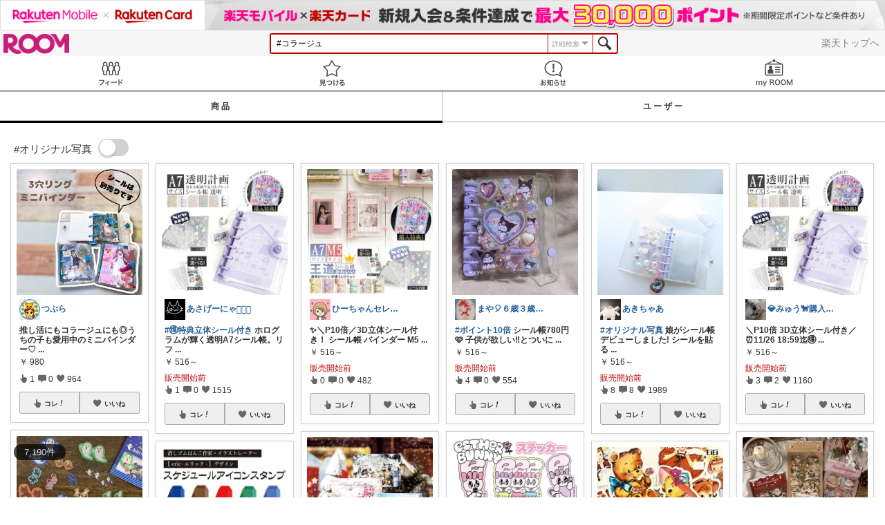

--- FILE ---
content_type: image/svg+xml
request_url: https://room.rakuten.co.jp/img/close_btn.svg
body_size: 269
content:
<?xml version="1.0" encoding="UTF-8" standalone="no"?>
<svg width="24px" height="24px" viewBox="0 0 24 24" version="1.1" xmlns="http://www.w3.org/2000/svg" xmlns:xlink="http://www.w3.org/1999/xlink">
    <title>x</title>
    <desc>Preview Close Button</desc>
    <defs></defs>
    <g id="Symbols" stroke="none" stroke-width="1" fill="none" fill-rule="evenodd">
        <g id="close_btn">
            <g id="x">
                <circle id="Oval" fill-opacity="0.4" fill="#000000" cx="12" cy="12" r="12"></circle>
                <rect id="Rectangle-2" fill="#FFFFFF" transform="translate(12.000000, 12.000000) rotate(45.000000) translate(-12.000000, -12.000000) " x="11" y="4" width="2" height="16"></rect>
                <rect id="Rectangle-2" fill="#FFFFFF" transform="translate(12.000000, 12.000000) rotate(135.000000) translate(-12.000000, -12.000000) " x="11" y="4" width="2" height="16"></rect>
            </g>
        </g>
    </g>
</svg>